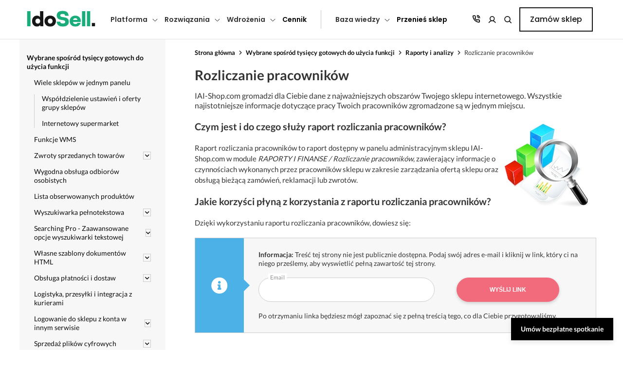

--- FILE ---
content_type: text/html; charset=utf-8
request_url: https://www.idosell.com/pl/tysiace-gotowych-do-uzycia-funkcji/raporty-i-analizy/rozliczanie-pracownikow/
body_size: 15927
content:

        <!DOCTYPE html>
        <html lang="pl">
        <head>
            <meta charset="UTF-8">
            <meta name="viewport" content="user-scalable=no, initial-scale = 1.0, maximum-scale = 1.0, width=device-width">
            <meta http-equiv="X-UA-Compatible" content="ie=edge">
            <title>Rozliczanie pracowników - IAI-Shop.com - IdoSell</title>
            <meta name="keywords" content="Rozliczanie pracowników, raporty"/>
            <meta name="description" content="Rozliczanie pracowników w sklepie internetowym IAI-Shop.com"/>
            <link rel="canonical" href="https://www.idosell.com/pl/tysiace-gotowych-do-uzycia-funkcji/raporty-i-analizy/rozliczanie-pracownikow/">
            <meta property="og:title" content="Rozliczanie pracowników - IAI-Shop.com"/><meta property="og:type" content="website"/><meta property="og:locale" content="pl_PL"/><meta property="og:description" content="Rozliczanie pracowników w sklepie internetowym IAI-Shop.com"/><meta property="og:url" content="https://www.idosell.com/pl/tysiace-gotowych-do-uzycia-funkcji/raporty-i-analizy/rozliczanie-pracownikow/"/><meta property="og:image" content="https://www.idosell.com/gfx/new_design/img/homepage_idosell_shop_pl.png"/><meta property="og:site_name" content="IdoSell"/>
            <script type="application/ld+json">
        {
            "@context": "https://schema.org/",
            "@type": "LocalBusiness",
            "name": "IAI",
            "@id": "IdoSell",
            "image": [
                "https://www.iai-system.com/panel/file-gate.php?id=39557&ext=.png"
            ],
            "address": {
                "@type": "PostalAddress",
                "streetAddress": "Piastów 30",
                "addressLocality": "Szczecin",
                "addressRegion": "SZ",
                "postalCode": "71-064",
                "addressCountry": "PL"
            },
            "geo": {
                "@type": "GeoCoordinates",
                "latitude": "53.41",
                "longitude": "14.53"
            },
            "openingHoursSpecification": [
                {
                    "@type": "OpeningHoursSpecification",
                    "dayOfWeek": [
                        "Monday",
                        "Tuesday",
                        "Wednesday",
                        "Thursday",
                        "Friday"
                    ],
                    "opens": "09:00",
                    "closes": "17:00"
                }
            ],
            "telephone": "+48 91 443 66 00"
        }
        </script>
            <link rel="stylesheet" href="/gfx/new_design/css/full.css?r=20">
            <link rel="stylesheet" href="/css/landing_pages/7_new_style.css?r=20"/>
<link rel="preconnect" href="https://fonts.googleapis.com"/>
            <link rel="preconnect" href="https://fonts.gstatic.com" crossorigin/>
            <link rel="stylesheet" href="https://fonts.googleapis.com/css2?family=Poppins:wght@300;400;500;600;700;800;900&display=swap"/><link rel="shortcut icon" type="image/png" href="/gfx/icon-shop.png"/><link rel="stylesheet" href="/newMenu/src/css/main.css?r=20"><script type="application/ld+json">
                {
                    "@context": "http://schema.org",
                    "@type": "WebSite",
                    "url": "https://www.idosell.com/pl/shop/",
                    "potentialAction": {
                        "@type": "SearchAction",
                        "target": "https://www.idosell.com/pl/shop/search/?q={search_term_string}",
                        "query-input": "required name=search_term_string"
                    }
                }
                </script>                <script type="text/javascript">
                    /* <![CDATA[ */
                        (function(i,s,o,g,r,a,m){i['GoogleAnalyticsObject']=r;i[r]=i[r]||function(){ (i[r].q=i[r].q||[]).push(arguments)}

                        ,i[r].l=1*new Date();a=s.createElement(o),
                        m=s.getElementsByTagName(o)[0];a.async=1;a.src=g;m.parentNode.insertBefore(a,m)
                        })(window,document,'script','//www.google-analytics.com/analytics.js','ga');

                        ga('create', 'UA-2810032-1', 'auto');
                        ga('send', 'pageview');
                     /* ]]> */
                </script><meta name="facebook-domain-verification" content="85xl3o9hpzrjja5gjgq5o6b6pe0wvw" /></head>
        <body class="px-3 px-md-0 bg"><script>
                    dataLayer = [{
                        'internalIAINetwork': ''
                    }];
                </script><!-- Google Tag Manager -->
            <noscript><iframe src="//www.googletagmanager.com/ns.html?id=GTM-MM74KX"
            height="0" width="0" style="display:none;visibility:hidden"></iframe></noscript>
            <script>(function(w,d,s,l,i){w[l]=w[l]||[];w[l].push({'gtm.start':
            new Date().getTime(),event:'gtm.js'});var f=d.getElementsByTagName(s)[0],
            j=d.createElement(s),dl=l!='dataLayer'?'&l='+l:'';j.async=true;j.src=
            '//www.googletagmanager.com/gtm.js?id='+i+dl;f.parentNode.insertBefore(j,f);
            })(window,document,'script','dataLayer','GTM-MM74KX');</script>
            <!-- End Google Tag Manager -->
            <div class="layout d-flex flex-column"><script> var dynamicTXT = {"Demo":"Demo ","Informacja":"Informacja","JakZalozycSklepInternetowyX":"Jak za\u0142o\u017cy\u0107 sklep internetowy?","KodJestNiepoprawny":"Kod jest niepoprawny","MozliweZeNoweOpcjeNieSaJeszczeWidoczneWTwoimPaneluAdministarcyjnnym":"Mo\u017cliwe, \u017ce nowe opcje nie s\u0105 jeszcze widoczne w Twoim panelu administracyjnym.","NieMaZCzegoWybierac":"Nie ma z czego wybiera\u0107","NieZnalezionoWynikow":"Nie znaleziono wynik\u00f3w","OczekiwanaPrzezCiebieFunkcjonalnoscJestSukcesywnieInstalowanaWKolejnychSklepachIPowinnaPojawicSieWTwoimSklepieWTerminieDoDwochTygodni":"Oczekiwana przez Ciebie funkcjonalno\u015b\u0107 jest sukcesywnie instalowana w kolejnych sklepach i powinna pojawi\u0107 si\u0119 w Twoim sklepie w terminie do dw\u00f3ch tygodni.","Powrot":"Powr\u00f3t","PrzesunKolumnyTabelkiPalcem":"Przesu\u0144 kolumny tabelki palcem","WcisnijAbyWybrac":"Wci\u015bnij aby wybra\u0107","Wczytywanie":"Wczytywanie...","WybierzKraj":"Wybierz kraj","WybierzPanstwo":"Wybierz pa\u0144stwo","fpTopMenuInstallationTekst":"Procedura wdro\u017cenia","fpTopMenuManualTekst":"Poradnik","fpTopMenuOrderTekst":"Za\u0142\u00f3\u017c sklep","fpTopMenuTermsTekst":"Umowa, regulamin i rozliczenia","fpTopMenuTimeTekst":"Czas realizacji"};</script><header class="header">
    <div class="header__wrapper">
        <div class="header__logo">
            <a href="/pl/">
                <img src="https://www.iai-system.com/img/logo-idosell-dots.svg"/>
            </a>
        </div>
        <nav class="header__nav">
            <ul class="header__nav-group header__nav-group--links"><li class="header__nav-link"><span class="header__nav-link-text header__nav-link-text--level1">Platforma</span><ul class="header__subnav" data-id="platform"><li class="header__nav-link-text header__nav-link-text--level2  header__nav-back-button" data-id="platform"><span>Platforma</span></li><li class="header__nav-link-text header__nav-link-text--level2  " ><span>Dlaczego IdoSell</span><ul class="header__subsubnav"><li class="header__nav-link-text header__nav-link-text--level3  header__nav-back-button"><span>Dlaczego IdoSell</span></li>
                                <li class="header__nav-link-link ">
                                    <a href="https://www.idosell.com/pl/oferta-idosell/">
                                        <span>Wszystko do sprzedaży online</span>
                                        <small>Cały Twój biznes w jednym miejscu</small>
                                    </a>
                                </li>
                                <li class="header__nav-link-link ">
                                    <a href="https://www.idosell.com/pl/unikalne-wsparcie-w-ramach-abonamentu/">
                                        <span>Nieograniczone wsparcie</span>
                                        <small>Korzystaj z pomocy ekspertów IdoSell</small>
                                    </a>
                                </li>
                                <li class="header__nav-link-link ">
                                    <a href="https://www.idosell.com/pl/sprzedaz-miedzynarodowa/">
                                        <span>Sprzedaż zagraniczna</span>
                                        <small>Cross-border? Z nami to proste</small>
                                    </a>
                                </li>
                                <li class="header__nav-link-link ">
                                    <a href="https://www.idosell.com/pl/multishop/">
                                        <span>Sprzedaż wielokanałowa i multistore</span>
                                        <small>Zarządzaj sprzedażą z jednego miejsca</small>
                                    </a>
                                </li>
                                <li class="header__nav-link-link ">
                                    <a href="https://www.idosell.com/pl/bezpieczenstwo/">
                                        <span>Bezpieczny i zgodny z prawem sklep</span>
                                        <small>Obsługuj wszystkie kanały w jednym miejscu</small>
                                    </a>
                                </li>
                                <li class="header__nav-link-link ">
                                    <a href="https://www.idosell.com/pl/sprzedaz-subskrypcyjna/">
                                        <span>Sprzedaż subskrypcyjna</span>
                                        <small>Zyskaj regularne przychody i lojalność</small>
                                    </a>
                                </li>
                                <li class="header__nav-link-link ">
                                    <a href="https://www.idosell.com/pl/wealthon/">
                                        <span>Finansowanie dla e-sklepu</span>
                                        <small>Poznaj możliwości finansowania</small>
                                    </a>
                                </li></ul></li><li class="header__nav-link-text header__nav-link-text--level2  " ><span>Nasze specjalizacje</span><ul class="header__subsubnav"><li class="header__nav-link-text header__nav-link-text--level3  header__nav-back-button"><span>Nasze specjalizacje</span></li>
                                <li class="header__nav-link-link migration-submenu-item">
                                    <a href="https://www.idosell.com/pl/migracja/">
                                        <span><span class="header__nav-badge header__nav-badge--top">TOP</span>Przenieś sklep</span>
                                        <small>Przenieś sklep i rozwijaj z nami swój biznes</small>
                                    </a>
                                </li>
                                <li class="header__nav-link-link ">
                                    <a href="https://www.idosell.com/pl/budowa-sklepow-brandowych/">
                                        <span><span class="header__nav-badge header__nav-badge--top">TOP</span>Budowa sklepów brandowych</span>
                                        <small>Buduj swoją markę z IdoSell</small>
                                    </a>
                                </li>
                                <li class="header__nav-link-link ">
                                    <a href="https://www.idosell.com/pl/obsluga-sprzedazy-pos/">
                                        <span>Łączenie sklepów offline z online</span>
                                        <small>Sprzedajesz stacjonarnie? Wystartuj on-line</small>
                                    </a>
                                </li>
                                <li class="header__nav-link-link ">
                                    <a href="https://www.idosell.com/pl/sklepy-dla-sprzedawcow-marketplace/">
                                        <span>Sklepy dla sprzedawców marketplace</span>
                                        <small>Twórz sklep na własnych zasadach</small>
                                    </a>
                                </li>
                                <li class="header__nav-link-link ">
                                    <a href="https://www.idosell.com/pl/kreacja-sklepow-dla-poczatkujacych/">
                                        <span>Kreacja sklepów dla początkujących</span>
                                        <small>Załóż sklep z profesjonalistą i zyskaj stały rozwój</small>
                                    </a>
                                </li></ul></li><li class="header__nav-link-text header__nav-link-text--level2  " ><span>Piękne sklepy, które sprzedają</span><ul class="header__subsubnav"><li class="header__nav-link-text header__nav-link-text--level3  header__nav-back-button"><span>Piękne sklepy, które sprzedają</span></li>
                                <li class="header__nav-link-link ">
                                    <a href="https://www.idosell.com/pl/wyjatkowy-design/">
                                        <span>Wyjątkowy design sklepu</span>
                                        <small>Stwórz unikalny design i sprzedawaj więcej</small>
                                    </a>
                                </li>
                                <li class="header__nav-link-link ">
                                    <a href="https://www.idosell.com/pl/sklep-rwd-mobile/">
                                        <span>Responsywne szablony na start</span>
                                        <small>Gotowe i darmowe szablony sklepu</small>
                                    </a>
                                </li>
                                <li class="header__nav-link-link ">
                                    <a href="https://www.idosell.com/pl/opieka-graficzna-webmasterska/">
                                        <span>Stały rozwój z działem deweloperskim</span>
                                        <small>Rozwijaj sklep bez ograniczeń</small>
                                    </a>
                                </li>
                                <li class="header__nav-link-link ">
                                    <a href="https://www.idosell.com/pl/testy-ab/">
                                        <span><span class="header__nav-badge header__nav-badge--new">Tylko w IdoSell</span>Testy A/B</span>
                                        <small>Testuj rozwiązania i zwiększaj konwersję</small>
                                    </a>
                                </li></ul></li>
                        <li class="header__nav-banner">
                            <img src="/newMenu/src/images/lee_cooper_banner.png" alt="Stworzymy Twój idealny e-sklep"/>
                            <strong>Stworzymy Twój idealny e-sklep</strong>
                            <p>Eksperci IdoSell zaprezentują Twój wymarzony sklep i pomogą bezpiecznie go przenieść z innej platformy.</p>
                            <p>Podczas spotkania:</p>
                            <ul>
                                <li>Zobaczysz wizję sklepu dla Ciebie</li>
                                <li>Dowiesz się, jak bezpiecznie przenieść sklep</li>
                                <li>Przetestujesz nasze demo w praktyce</li>
                                <li>Otrzymasz odpowiedzi na pytania</li>
                            </ul>
                            <a class="btn btn--primary" href="https://meetings-eu1.hubspot.com/meetings/dominik-michalek/porozmawiajmy-o-sklepie-internetowym">Umów spotkanie<svg width="9" height="14" viewBox="0 0 9 14" fill="none" xmlns="http://www.w3.org/2000/svg"><path d="M0 13.6H2.70588L8.4 6.98565L2.70588 0.400024H0L5.69412 6.98565L0 13.6Z"></path></svg></a>
                        </li>
                    </ul></li><li class="header__nav-link"><span class="header__nav-link-text header__nav-link-text--level1">Rozwiązania</span><ul class="header__subnav" data-id="solutions"><li class="header__nav-link-text header__nav-link-text--level2  header__nav-back-button" data-id="solutions"><span>Rozwiązania</span></li><li class="header__nav-link-text header__nav-link-text--level2  " ><span>Integracje</span><ul class="header__subsubnav"><li class="header__nav-link-text header__nav-link-text--level3  header__nav-back-button"><span>Integracje</span></li>
                                <li class="header__nav-link-link ">
                                    <a href="https://www.idosell.com/pl/logistyka/">
                                        <span>Kurierzy i logistyka</span>
                                        <small>Zarządzaj przesyłkami z jednego miejsca </small>
                                    </a>
                                </li>
                                <li class="header__nav-link-link ">
                                    <a href="https://www.idosell.com/pl/integracje/systemy-platnosci/">
                                        <span>Płatności</span>
                                        <small>Aktywuj dowolne metody płatności</small>
                                    </a>
                                </li>
                                <li class="header__nav-link-link ">
                                    <a href="https://www.idosell.com/pl/integracje/systemy-erp/">
                                        <span>Systemy ERP</span>
                                        <small>Wykorzystaj pełną automatyzację</small>
                                    </a>
                                </li>
                                <li class="header__nav-link-link ">
                                    <a href="https://www.idosell.com/pl/integracje/marketplaces-porownywarki/">
                                        <span>Marketplace i porównywarki</span>
                                        <small>Sprzedawaj globalnie i z jednego systemu</small>
                                    </a>
                                </li>
                                <li class="header__nav-link-link ">
                                    <a href="https://www.idosell.com/pl/obsluga-dropshipping-cross-docking/">
                                        <span>Integracja z hurtowniami</span>
                                        <small>Rozwiązania dropshipping i crossdocking</small>
                                    </a>
                                </li>
                                <li class="header__nav-link-link ">
                                    <a href="https://www.idosell.com/pl/idosell-apps/">
                                        <span><span class="header__nav-badge header__nav-badge--new">Nowość</span>IdoSell Apps</span>
                                        <small>Więcej możliwości dla Twojego biznesu</small>
                                    </a>
                                </li></ul></li><li class="header__nav-link-text header__nav-link-text--level2  " ><span>Więcej klientów, więcej sprzedaży</span><ul class="header__subsubnav"><li class="header__nav-link-text header__nav-link-text--level3  header__nav-back-button"><span>Więcej klientów, więcej sprzedaży</span></li>
                                <li class="header__nav-link-link ">
                                    <a href="https://www.idosell.com/pl/reklamy-google-od-idosell/">
                                        <span><span class="header__nav-badge header__nav-badge--top">TOP</span>Reklamy Google Ads</span>
                                        <small>Generuj ruch skutecznymi metodami</small>
                                    </a>
                                </li>
                                <li class="header__nav-link-link ">
                                    <a href="https://www.idosell.com/pl/marketing-automation/">
                                        <span>Automatyzacja marketingu</span>
                                        <small>Wprowadź skuteczny Marketing Automation</small>
                                    </a>
                                </li>
                                <li class="header__nav-link-link ">
                                    <a href="https://www.idosell.com/pl/google-analytics/">
                                        <span>Integracja z Google Analytics</span>
                                        <small>Korzystaj z narzędzi analitycznych</small>
                                    </a>
                                </li>
                                <li class="header__nav-link-link ">
                                    <a href="https://www.idosell.com/pl/integracja-facebook-instagram-tiktok/">
                                        <span>Facebook, Instagram i TikTok</span>
                                        <small>Zintegruj social media ze sklepem online</small>
                                    </a>
                                </li>
                                <li class="header__nav-link-link ">
                                    <a href="https://www.idosell.com/pl/program-partnerski-lojalnosciowy/">
                                        <span>Program partnerski i lojalnościowy</span>
                                        <small>Wykorzystaj prosty sposób lojalizacji klienta</small>
                                    </a>
                                </li></ul></li><li class="header__nav-link-text header__nav-link-text--level2  " ><span>Wzrost konwersji</span><ul class="header__subsubnav"><li class="header__nav-link-text header__nav-link-text--level3  header__nav-back-button"><span>Wzrost konwersji</span></li>
                                <li class="header__nav-link-link ">
                                    <a href="https://www.idosell.com/pl/checkout/">
                                        <span><span class="header__nav-badge header__nav-badge--new">Nowość</span>Zakupy jednym kliknięciem</span>
                                        <small>Nowoczesny i szybki proces zakupowy</small>
                                    </a>
                                </li>
                                <li class="header__nav-link-link ">
                                    <a href="https://www.idosell.com/pl/rekomendacje-produktowe-idosell-rs/">
                                        <span>Inteligentne rekomendacje IdoSell RS</span>
                                        <small>Trafiaj z idealnymi propozycjami do klientów</small>
                                    </a>
                                </li>
                                <li class="header__nav-link-link ">
                                    <a href="https://www.idosell.com/pl/zaawansowany-system-rabatowy/">
                                        <span>Zaawansowany system rabatowy</span>
                                        <small>Zwiększaj wartość koszyka</small>
                                    </a>
                                </li>
                                <li class="header__nav-link-link ">
                                    <a href="https://www.idosell.com/pl/modul-zestawow-kolekcji-i-opinii/">
                                        <span>Moduł zestawów, kolekcji i opinii</span>
                                        <small>Grupuj towary, tworząc wyjątkowe oferty</small>
                                    </a>
                                </li>
                                <li class="header__nav-link-link ">
                                    <a href="https://www.idosell.com/pl/searching-pro/">
                                        <span>Inteligentna wyszukiwarka produktowa</span>
                                        <small>Oferuj łatwe i szybkie wyszukiwanie towarów</small>
                                    </a>
                                </li></ul></li>
                        <li class="header__nav-banner">
                            <img src="/newMenu/src/images/lee_cooper_banner.png" alt="Stworzymy Twój idealny e-sklep"/>
                            <strong>Stworzymy Twój idealny e-sklep</strong>
                            <p>Eksperci IdoSell zaprezentują Twój wymarzony sklep i pomogą bezpiecznie go przenieść z innej platformy.</p>
                            <p>Podczas spotkania:</p>
                            <ul>
                                <li>Zobaczysz wizję sklepu dla Ciebie</li>
                                <li>Dowiesz się, jak bezpiecznie przenieść sklep</li>
                                <li>Przetestujesz nasze demo w praktyce</li>
                                <li>Otrzymasz odpowiedzi na pytania</li>
                            </ul>
                            <a class="btn btn--primary" href="https://meetings-eu1.hubspot.com/meetings/dominik-michalek/porozmawiajmy-o-sklepie-internetowym">Umów spotkanie<svg width="9" height="14" viewBox="0 0 9 14" fill="none" xmlns="http://www.w3.org/2000/svg"><path d="M0 13.6H2.70588L8.4 6.98565L2.70588 0.400024H0L5.69412 6.98565L0 13.6Z"></path></svg></a>
                        </li>
                    </ul></li><li class="header__nav-link"><span class="header__nav-link-text header__nav-link-text--level1">Wdrożenia</span><ul class="header__subnav" data-id="development"><li class="header__nav-link-text header__nav-link-text--level2  header__nav-back-button" data-id="development"><span>Wdrożenia</span></li><li class="header__nav-link-text header__nav-link-text--level2  " ><span>Uruchomienie sklepu</span><ul class="header__subsubnav"><li class="header__nav-link-text header__nav-link-text--level3  header__nav-back-button"><span>Uruchomienie sklepu</span></li>
                                <li class="header__nav-link-link ">
                                    <a href="https://www.idosell.com/pl/pakiety-wdrozeniowe/">
                                        <span>Pakiety wdrożeniowe</span>
                                        <small>Ty sprzedajesz, my zajmujemy się resztą</small>
                                    </a>
                                </li>
                                <li class="header__nav-link-link ">
                                    <a href="https://www.idosell.com/pl/proces-wdrozeniowy/">
                                        <span>Proces wdrożenia i czas realizacji</span>
                                        <small>Indywidualne podejście do biznesu</small>
                                    </a>
                                </li>
                                <li class="header__nav-link-link ">
                                    <a href="https://www.idosell.com/pl/galeria-designow/">
                                        <span>Galeria wdrożeń</span>
                                        <small>Zobacz realizacje w ramach pakietów</small>
                                    </a>
                                </li></ul></li><li class="header__nav-link-text header__nav-link-text--level2  " ><span>Historie naszych klientów</span><ul class="header__subsubnav"><li class="header__nav-link-text header__nav-link-text--level3  header__nav-back-button"><span>Historie naszych klientów</span></li>
                                <li class="header__nav-link-link ">
                                    <a href="https://www.idosell.com/pl/jak-daleko-mozna-zajsc-sprzedajac-obuwie/">
                                        <span>Droga marki Olivier do sukcesu</span>
                                        <small>Jak daleko można zajść, sprzedając obuwie?</small>
                                    </a>
                                </li>
                                <li class="header__nav-link-link ">
                                    <a href="https://www.idosell.com/pl/historie-klientow-idosell/dlaczego-rozpoznawalny-brand-zalozyl-sklep-internetowy/">
                                        <span>Rozwój brandu Forever</span>
                                        <small>Jak popularna marka założyła sklep online?</small>
                                    </a>
                                </li>
                                <li class="header__nav-link-link ">
                                    <a href="https://www.idosell.com/pl/historie-klientow-idosell/poszetka-twist-w-modzie-klasycznej/">
                                        <span>Sukces marki Poszetka</span>
                                        <small>Zbuduj silną markę w branży fashion</small>
                                    </a>
                                </li>
                                <li class="header__nav-link-link ">
                                    <a href="https://www.idosell.com/pl/historie-klientow-idosell/wydajemy-co-sie-nam-podoba-czyli-e-commerce-na-wlasnych-zasadach/">
                                        <span>Karakter - sklep na własnych zasadach</span>
                                        <small>Jak znane wydawnictwo łączy offline z online?</small>
                                    </a>
                                </li>
                                <li class="header__nav-link-link ">
                                    <a href="https://www.idosell.com/pl/historie-klientow-idosell/nasz-rozwoj-byl-tak-dynamiczny-ze-zauwazylismy-iz-nie-ma-lepszej-opcji-niz-powierzyc-sklep-profesjonalistom-historia-sukcesu-4fizjo/">
                                        <span>Bezpieczna migracja 4FIZJO</span>
                                        <small>Dynamiczny rozwój i bezpieczna migracja</small>
                                    </a>
                                </li>
                                <li class="header__nav-link-link ">
                                    <a href="https://www.idosell.com/pl/historie-klientow-idosell/">
                                        <span>Wszystkie opinie klientów</span>
                                        <small>Poznaj sukcesy klientów różnych branż</small>
                                    </a>
                                </li></ul></li>
                        <li class="header__nav-link-text header__nav-link-text--level2 header__nav-gallery " >
                            <span>Galeria design'ów</span>
                            <ul class="header__subsubnav">
                                <li class="header__nav-link-link">
                                    <a href="https://www.leecooper.pl/" target="_blank">
                                        <img src="/newMenu/src/images/design_gallery/lee_cooper.png"/>
                                    </a>
                                </li>
                                <li class="header__nav-link-link">
                                    <a href="https://www.dolina-noteci.pl/" target="_blank">
                                        <img src="/newMenu/src/images/design_gallery/dolina_noteci.png"/>
                                    </a>
                                </li>
                                <li class="header__nav-link-link">
                                    <a href="https://mintishop.pl/" target="_blank">
                                        <img src="/newMenu/src/images/design_gallery/drogeria_internetowa.png"/>
                                    </a>
                                </li>
                                <li class="header__nav-link-link">
                                    <a href="https://duzyben.pl/" target="_blank">
                                        <img src="/newMenu/src/images/design_gallery/duzy_ben.png"/>
                                    </a>
                                </li>
                                <li class="header__nav-link-link">
                                    <a href="https://dji-ars.pl/" target="_blank">
                                        <img src="/newMenu/src/images/design_gallery/dji.png"/>
                                    </a>
                                </li>
                                <li class="header__nav-link-link">
                                    <a href="https://karakter.pl/" target="_blank">
                                        <img src="/newMenu/src/images/design_gallery/karakter.png"/>
                                    </a>
                                </li>
                            </ul>
                        </li>
                        <li class="header__nav-banner">
                            <img src="/newMenu/src/images/lee_cooper_banner.png" alt="Stworzymy Twój idealny e-sklep"/>
                            <strong>Stworzymy Twój idealny e-sklep</strong>
                            <p>Eksperci IdoSell zaprezentują Twój wymarzony sklep i pomogą bezpiecznie go przenieść z innej platformy.</p>
                            <p>Podczas spotkania:</p>
                            <ul>
                                <li>Zobaczysz wizję sklepu dla Ciebie</li>
                                <li>Dowiesz się, jak bezpiecznie przenieść sklep</li>
                                <li>Przetestujesz nasze demo w praktyce</li>
                                <li>Otrzymasz odpowiedzi na pytania</li>
                            </ul>
                            <a class="btn btn--primary" href="https://meetings-eu1.hubspot.com/meetings/dominik-michalek/porozmawiajmy-o-sklepie-internetowym">Umów spotkanie<svg width="9" height="14" viewBox="0 0 9 14" fill="none" xmlns="http://www.w3.org/2000/svg"><path d="M0 13.6H2.70588L8.4 6.98565L2.70588 0.400024H0L5.69412 6.98565L0 13.6Z"></path></svg></a>
                        </li>
                    </ul></li><li class="header__nav-link header__nav-link-link header__nav-link-link--level " data-id="cennik"><a href="https://www.idosell.com/pl/otworz-swoj-wlasny-sklep-internetowy/">Cennik</a></li><li class="header__nav-link"><span class="header__nav-link-text header__nav-link-text--level1">Baza wiedzy</span><ul class="header__subnav" data-id="helpbase"><li class="header__nav-link-text header__nav-link-text--level2  header__nav-back-button" data-id="helpbase"><span>Baza wiedzy</span></li><li class="header__nav-link-text header__nav-link-text--level2  " ><span>Dowiedz się więcej</span><ul class="header__subsubnav"><li class="header__nav-link-text header__nav-link-text--level3  header__nav-back-button"><span>Dowiedz się więcej</span></li>
                                <li class="header__nav-link-link ">
                                    <a href="https://pomoc.idosell.com/">
                                        <span>Pomoc</span>
                                        <small>Materiały, które ułatwiają konfigurację</small>
                                    </a>
                                </li>
                                <li class="header__nav-link-link ">
                                    <a href="https://www.idosell.com/pl/blog">
                                        <span>Blog</span>
                                        <small>Czytaj porady, strategie i nowości</small>
                                    </a>
                                </li>
                                <li class="header__nav-link-link ">
                                    <a href="https://www.idosell.com/pl/podcast/">
                                        <span>Podcasty</span>
                                        <small>Posłuchaj eksperckich rozmów</small>
                                    </a>
                                </li>
                                <li class="header__nav-link-link ">
                                    <a href="https://www.idosell.com/pl/baza-wiedzy/webinary/">
                                        <span>Webinary</span>
                                        <small>Ucz się od ekspertów i rozwijaj swój biznes</small>
                                    </a>
                                </li>
                                <li class="header__nav-link-link ">
                                    <a href="https://www.idosell.com/pl/baza-wiedzy/">
                                        <span>Strefa Ekspercka</span>
                                        <small>Przeglądaj, odkrywaj, inspiruj się</small>
                                    </a>
                                </li>
                                <li class="header__nav-link-link ">
                                    <a href="https://www.idosell.com/pl/demo/zamowienie-dostepu-do-demo/">
                                        <span>Zamów demo</span>
                                        <small>Przetestuj nasz system za darmo</small>
                                    </a>
                                </li></ul></li><li class="header__nav-link-text header__nav-link-text--level2  " ><span>Współpraca i dokumentacja</span><ul class="header__subsubnav"><li class="header__nav-link-text header__nav-link-text--level3  header__nav-back-button"><span>Współpraca i dokumentacja</span></li>
                                <li class="header__nav-link-link ">
                                    <a href="https://www.iai-sa.com/pl/program-polecen/">
                                        <span>Dla partnerów - Affiliate Program</span>
                                        <small>Promuj nowoczesne usługi i rozwijaj biznes</small>
                                    </a>
                                </li>
                                <li class="header__nav-link-link ">
                                    <a href="https://www.idosell.com/pl/dla-developerow/">
                                        <span>Dla developerów</span>
                                        <small>Zapoznaj się z dokumentacją API</small>
                                    </a>
                                </li>
                                <li class="header__nav-link-link ">
                                    <a href="https://www.idosell.com/pl/regulamin-idosell/">
                                        <span>Umowa i Regulamin usług</span>
                                        <small>Dowiedz się jak korzystać z naszych usług</small>
                                    </a>
                                </li>
                                <li class="header__nav-link-link ">
                                    <a href="https://www.idosell.com/pl/szczegolowy-cennik-idosell/">
                                        <span>Cennik Usług</span>
                                        <small>Zapoznaj się pełnym cennikiem usług</small>
                                    </a>
                                </li>
                                <li class="header__nav-link-link ">
                                    <a href="https://www.iai-sa.com/pl/polityka-prywatnosci-i-bezpieczenstwa/">
                                        <span>Polityka Prywatności i RODO</span>
                                        <small>Zobacz jak chronimy Twoje dane</small>
                                    </a>
                                </li>
                                <li class="header__nav-link-link ">
                                    <a href="https://www.iai-sa.com/pl/dsa/">
                                        <span>DSA</span>
                                        <small>Sprawdź zapisy regulacji DSA
 </small>
                                    </a>
                                </li></ul></li><li class="header__nav-link-text header__nav-link-text--level2  " ><span>Zobacz najbliższe wydarzenia</span><ul class="header__subsubnav"><li class="header__nav-link-text header__nav-link-text--level3  header__nav-back-button"><span>Zobacz najbliższe wydarzenia</span></li>
                                <li class="header__nav-link-link ">
                                    <a href="https://www.idosell.com/pl/wydarzenia/">
                                        <span>eTrade Show</span>
                                        <small>27-29.01.2026 - Największe targi e-commerce w europie
</small>
                                    </a>
                                </li>
                                <li class="header__nav-link-link ">
                                    <a href="https://www.idosell.com/pl/wydarzenia/">
                                        <span>Targi e-Handlu EXPO XXI</span>
                                        <small>24.04.2026 - Spotkaj nas na jednym z najważniejszych eventów roku</small>
                                    </a>
                                </li></ul></li>
                        <li class="header__nav-banner">
                            <img src="/newMenu/src/images/lee_cooper_banner.png" alt="Stworzymy Twój idealny e-sklep"/>
                            <strong>Stworzymy Twój idealny e-sklep</strong>
                            <p>Eksperci IdoSell zaprezentują Twój wymarzony sklep i pomogą bezpiecznie go przenieść z innej platformy.</p>
                            <p>Podczas spotkania:</p>
                            <ul>
                                <li>Zobaczysz wizję sklepu dla Ciebie</li>
                                <li>Dowiesz się, jak bezpiecznie przenieść sklep</li>
                                <li>Przetestujesz nasze demo w praktyce</li>
                                <li>Otrzymasz odpowiedzi na pytania</li>
                            </ul>
                            <a class="btn btn--primary" href="https://meetings-eu1.hubspot.com/meetings/dominik-michalek/porozmawiajmy-o-sklepie-internetowym">Umów spotkanie<svg width="9" height="14" viewBox="0 0 9 14" fill="none" xmlns="http://www.w3.org/2000/svg"><path d="M0 13.6H2.70588L8.4 6.98565L2.70588 0.400024H0L5.69412 6.98565L0 13.6Z"></path></svg></a>
                        </li>
                    </ul></li><li class="header__nav-link header__nav-link-link header__nav-link-link--level --migration" data-id="migration"><a href="https://www.idosell.com/pl/migracja/">Przenieś sklep</a></li></ul><ul class="header__nav-group header__nav-group--buttons">
            <a href="/pl/kontakt-idosell" class="header__bar-link--contact">
                <svg xmlns="http://www.w3.org/2000/svg" width="20" height="20" viewBox="0 0 20 20" fill="none">
                  <g clip-path="url(#clip0_6312_1026)">
                    <path d="M12.3149 4.45852C13.0882 4.60939 13.7988 4.98756 14.3559 5.54464C14.913 6.10171 15.2912 6.81236 15.442 7.5856M12.3149 1.29185C13.9215 1.47033 15.4195 2.18974 16.5632 3.33199C17.7069 4.47423 18.4282 5.9714 18.6087 7.57769M17.817 13.8952V16.2702C17.8179 16.4907 17.7728 16.7089 17.6844 16.9109C17.5961 17.1129 17.4666 17.2943 17.3041 17.4433C17.1416 17.5924 16.9498 17.7059 16.741 17.7765C16.5321 17.8471 16.3108 17.8734 16.0912 17.8535C13.6551 17.5888 11.3151 16.7564 9.25911 15.4231C7.3463 14.2076 5.72458 12.5859 4.50911 10.6731C3.17117 8.60781 2.33855 6.25639 2.07869 3.80935C2.05891 3.59043 2.08493 3.36979 2.15509 3.16147C2.22525 2.95316 2.33802 2.76173 2.48621 2.59939C2.63441 2.43704 2.81479 2.30733 3.01586 2.21852C3.21693 2.1297 3.43429 2.08373 3.65411 2.08352H6.02911C6.41331 2.07974 6.78578 2.21579 7.07709 2.46632C7.3684 2.71684 7.55867 3.06475 7.61244 3.44519C7.71268 4.20524 7.89859 4.95151 8.16661 5.66977C8.27312 5.95313 8.29617 6.26108 8.23303 6.55713C8.16989 6.85319 8.02321 7.12494 7.81036 7.34019L6.80494 8.3456C7.93192 10.3276 9.57297 11.9686 11.5549 13.0956L12.5604 12.0902C12.7756 11.8773 13.0474 11.7306 13.3434 11.6675C13.6395 11.6044 13.9474 11.6274 14.2308 11.7339C14.949 12.002 15.6953 12.1879 16.4554 12.2881C16.8399 12.3424 17.1911 12.5361 17.4422 12.8324C17.6933 13.1287 17.8267 13.5069 17.817 13.8952Z" stroke="black" stroke-width="2" stroke-linecap="round" stroke-linejoin="round"/>
                  </g>
                  <defs>
                    <clipPath id="clip0_6312_1026">
                      <rect width="19" height="19" fill="white" transform="translate(0.400391 0.500183)"/>
                    </clipPath>
                  </defs>
                </svg>
            </a>
            <ul class="d-md-flex main_menu_mobile order-2 order-md-0 header__bar-link--login-wrapper">
                <li class="menu__item d-md-flex --small --align-right">
                    <a href="#" class="menu__link px-md-3 d-md-flex align-items-md-center header__bar-link header__bar-link--login">
                        <svg xmlns="http://www.w3.org/2000/svg" width="18" height="19" viewBox="0 0 18 19" fill="none">
                            <path d="M16.5136 15.1375C15.5711 13.4832 14.0992 12.1941 12.335 11.4779C13.2123 10.8199 13.8604 9.90261 14.1874 8.85585C14.5143 7.8091 14.5037 6.686 14.1569 5.64564C13.8101 4.60528 13.1448 3.7004 12.2551 3.05919C11.3655 2.41797 10.2967 2.07293 9.20002 2.07293C8.10338 2.07293 7.03454 2.41797 6.14491 3.05919C5.25527 3.7004 4.58993 4.60528 4.24315 5.64564C3.89636 6.686 3.8857 7.8091 4.21268 8.85585C4.53967 9.90261 5.18771 10.8199 6.06502 11.4779C4.30084 12.1941 2.82899 13.4832 1.88639 15.1375C1.82799 15.2314 1.78906 15.3361 1.77192 15.4454C1.75479 15.5546 1.7598 15.6662 1.78665 15.7735C1.8135 15.8808 1.86166 15.9816 1.92824 16.0699C1.99482 16.1582 2.07848 16.2322 2.17425 16.2875C2.27001 16.3429 2.37591 16.3784 2.48567 16.3919C2.59543 16.4055 2.7068 16.3969 2.81316 16.3666C2.91951 16.3362 3.01869 16.2849 3.10478 16.2154C3.19088 16.146 3.26214 16.06 3.31433 15.9625C4.56008 13.8092 6.76008 12.525 9.20002 12.525C11.64 12.525 13.84 13.8099 15.0857 15.9625C15.1988 16.1444 15.3782 16.2751 15.586 16.3271C15.7937 16.3791 16.0136 16.3483 16.199 16.2411C16.3844 16.134 16.5209 15.959 16.5797 15.753C16.6384 15.547 16.6147 15.3263 16.5136 15.1375ZM5.62502 7.29999C5.62502 6.59292 5.83469 5.90173 6.22751 5.31383C6.62034 4.72592 7.17868 4.26771 7.83193 3.99712C8.48517 3.72654 9.20398 3.65574 9.89747 3.79368C10.5909 3.93163 11.228 4.27211 11.7279 4.77208C12.2279 5.27206 12.5684 5.90906 12.7063 6.60254C12.8443 7.29603 12.7735 8.01484 12.5029 8.66809C12.2323 9.32133 11.7741 9.87967 11.1862 10.2725C10.5983 10.6653 9.90709 10.875 9.20002 10.875C8.2522 10.8739 7.34352 10.4969 6.67332 9.82669C6.00311 9.15649 5.62611 8.24781 5.62502 7.29999Z" fill="#171717"></path>
                        </svg>
                        <span class="d-md-none">Konto użytkownika</span></a>
                        <ul class="submenu d-none">
                           <li class="submenu__item nav_item">
                    <a class="menu__link" href="https://www.idosell.com/pl/dashboard/?ref=%2Fpl%2Ffunctions%2Freports%2Femployees-report%2F" rel="nofollow">Zaloguj się</a>
                </li><li class="submenu__item nav_item">
                    <a class="menu__link" href="https://www.idosell.com/pl/order/" rel="nofollow">Zamów sklep</a>
                </li>
                        </ul>
                </li>
            </ul>
            <form action="/search" class="brand-search form ml-md-4" data-hs-cf-bound="true">
                <div class="header__bar-link header__bar-link--search">
                    <button type="button" class="menu__link --search">
                        <svg xmlns="http://www.w3.org/2000/svg" width="19" height="19" viewBox="0 0 19 19" fill="none">
                            <path d="M16.7837 15.5163L13.5188 12.25C14.4977 10.9743 14.9547 9.37405 14.7972 7.77379C14.6396 6.17353 13.8792 4.69312 12.6703 3.63287C11.4613 2.57262 9.89436 2.01193 8.28722 2.06453C6.68009 2.11712 5.15313 2.77908 4.0161 3.9161C2.87908 5.05313 2.21712 6.58009 2.16453 8.18723C2.11193 9.79436 2.67262 11.3613 3.73287 12.5703C4.79312 13.7792 6.27353 14.5396 7.87379 14.6972C9.47405 14.8547 11.0743 14.3977 12.35 13.4188L15.6177 16.6871C15.6944 16.7639 15.7855 16.8247 15.8858 16.8663C15.9861 16.9078 16.0935 16.9292 16.2021 16.9292C16.3106 16.9292 16.4181 16.9078 16.5183 16.8663C16.6186 16.8247 16.7097 16.7639 16.7864 16.6871C16.8632 16.6104 16.9241 16.5193 16.9656 16.419C17.0071 16.3187 17.0285 16.2113 17.0285 16.1028C17.0285 15.9942 17.0071 15.8868 16.9656 15.7865C16.9241 15.6862 16.8632 15.5951 16.7864 15.5184L16.7837 15.5163ZM3.825 8.40001C3.825 7.47538 4.09919 6.57151 4.61288 5.80271C5.12658 5.03391 5.85671 4.43471 6.71096 4.08087C7.5652 3.72703 8.50519 3.63445 9.41205 3.81483C10.3189 3.99522 11.1519 4.44047 11.8057 5.09428C12.4595 5.74809 12.9048 6.5811 13.0852 7.48796C13.2656 8.39482 13.173 9.33481 12.8191 10.1891C12.4653 11.0433 11.8661 11.7734 11.0973 12.2871C10.3285 12.8008 9.42463 13.075 8.5 13.075C7.26051 13.0737 6.07214 12.5808 5.19569 11.7043C4.31923 10.8279 3.82628 9.6395 3.825 8.40001Z" fill="#171717"></path>
                        </svg>
                    </button>
                </div>
                <div class="form__group container">
                    <svg xmlns="http://www.w3.org/2000/svg" width="18" height="18" viewBox="0 0 18 18" fill="none">
                        <path d="M15.9837 15.0163L12.7188 11.75C13.6977 10.4743 14.1547 8.87404 13.9972 7.27378C13.8396 5.67352 13.0792 4.19312 11.8703 3.13287C10.6613 2.07262 9.09437 1.51192 7.48723 1.56452C5.88009 1.61712 4.35313 2.27907 3.21611 3.4161C2.07908 4.55312 1.41713 6.08008 1.36453 7.68722C1.31193 9.29436 1.87263 10.8613 2.93288 12.0703C3.99312 13.2792 5.47353 14.0396 7.07379 14.1972C8.67405 14.3547 10.2743 13.8977 11.55 12.9187L14.8177 16.1871C14.8944 16.2639 14.9855 16.3247 15.0858 16.3663C15.1861 16.4078 15.2935 16.4292 15.4021 16.4292C15.5106 16.4292 15.6181 16.4078 15.7183 16.3663C15.8186 16.3247 15.9097 16.2639 15.9864 16.1871C16.0632 16.1104 16.1241 16.0193 16.1656 15.919C16.2071 15.8187 16.2285 15.7113 16.2285 15.6027C16.2285 15.4942 16.2071 15.3868 16.1656 15.2865C16.1241 15.1862 16.0632 15.0951 15.9864 15.0184L15.9837 15.0163ZM3.02501 7.9C3.02501 6.97537 3.29919 6.07151 3.81289 5.30271C4.32658 4.53391 5.05672 3.9347 5.91096 3.58086C6.76521 3.22702 7.70519 3.13444 8.61206 3.31483C9.51892 3.49521 10.3519 3.94046 11.0057 4.59428C11.6595 5.24809 12.1048 6.08109 12.2852 6.98795C12.4656 7.89481 12.373 8.8348 12.0191 9.68904C11.6653 10.5433 11.0661 11.2734 10.2973 11.7871C9.5285 12.3008 8.62464 12.575 7.70001 12.575C6.46051 12.5737 5.27215 12.0808 4.39569 11.2043C3.51923 10.3279 3.02628 9.1395 3.02501 7.9Z" fill="#C8C8C8"></path>
                    </svg>
                    <input name="q" type="text" class="form__input" placeholder="Wpisz czego szukasz" autocomplete="off">
                    <button type="search" class="button --solid">Szukaj</button>
                    <input type="hidden" name="title" value="all">
                </div>
            </form>
        
                <li class="header__nav-link header__nav-link--btn">
                    <a type="button" class="btn btn--black" href="/pl/order/">Zamów sklep</a>
                </li>
            </ul>
        </nav>
        <button type="button" class="header__nav-mobile-trigger">
            <img src="/newMenu/src/images/nav_icon.svg"/>
        </button>
    </div>
</header>
            <div class="container mb-5">
                <div class="row content align-items-start">
                    <aside class="content__aside bg-alternate col-md-3 pr-md-0 menu"><div class="aside__content py-md-5 pr-md-5"><nav class="aside__menu"><ul class="aside__menu_collapse"><li class="aside__menu_element"><a href="https://www.idosell.com/pl/tysiace-gotowych-do-uzycia-funkcji/" class="aside__menu_link  --expanded"><span class="--name">Wybrane spośród tysięcy gotowych do użycia funkcji</span></a><ul class="aside__submenu "><li class="aside__submenu_element"><a href="https://www.idosell.com/pl/multishop/" class="aside__submenu_link  --expanded"><span class="--name">Wiele sklepów w jednym panelu</span></a><ul class="aside__submenu "><li class="aside__submenu_element"><a href="https://www.idosell.com/pl/tysiace-gotowych-do-uzycia-funkcji/wiele-sklepow-w-jednym-panel-wygodne-prowadzenie-sprzedazy-w-idosell/wspoldzielenie-ustawien-i-oferty-grupy-sklepow/" class="aside__submenu_link "><span class="--name">Współdzielenie ustawień i oferty grupy sklepów</span><span class="--expand"><i class="fas fa-chevron-down"></i></span></a></li><li class="aside__submenu_element"><a href="https://www.idosell.com/pl/tysiace-gotowych-do-uzycia-funkcji/wiele-sklepow-w-jednym-panel-wygodne-prowadzenie-sprzedazy-w-idosell/skladaj-internetowy-supermarket-z-mniejszych-sklepow-jak-z-klockow/" class="aside__submenu_link "><span class="--name">Internetowy supermarket</span><span class="--expand"><i class="fas fa-chevron-down"></i></span></a></li></ul></li><li class="aside__submenu_element"><a href="https://www.idosell.com/pl/mozliwosci-systemu-wms-w-sklepach-internetowych/realizacja-zamowien-w-sklepie-internetowym-idosell/" class="aside__submenu_link "><span class="--name">Funkcje WMS</span><span class="--expand"><i class="fas fa-chevron-down"></i></span></a></li><li class="aside__submenu_element"><a href="https://www.idosell.com/pl/obsluga-zwrotow-towarow/" class="aside__submenu_link "><span class="--name">Zwroty sprzedanych towarów</span><span class="--expand"><i class="fas fa-chevron-down"></i></span></a><ul class="aside__submenu d-none"><li class="aside__submenu_element"><a href="https://www.idosell.com/pl/tysiace-gotowych-do-uzycia-funkcji/zwroty-towarow-sprzedanych-w-sklepie-internetowym/cash-back-blyskawiczne-wyplaty-srodkow-za-zamowienia-i-zwroty-przez-system-platnosci/" class="aside__submenu_link  --expanded"><span class="--name">Cash back</span></a><ul class="aside__submenu "><li class="aside__submenu_element"><a href="https://www.idosell.com/pl/tysiace-gotowych-do-uzycia-funkcji/zwroty-towarow-sprzedanych-w-sklepie-internetowym/cash-back-blyskawiczne-wyplaty-srodkow-za-zamowienia-i-zwroty-przez-system-platnosci-/cash-back-jak-korzystac/" class="aside__submenu_link "><span class="--name">Jak korzystać</span><span class="--expand"><i class="fas fa-chevron-down"></i></span></a></li></ul></li><li class="aside__submenu_element"><a href="https://www.idosell.com/pl/functions/returns/start/jak-uruchomic/" class="aside__submenu_link "><span class="--name">Jak uruchomić?</span><span class="--expand"><i class="fas fa-chevron-down"></i></span></a></li><li class="aside__submenu_element"><a href="https://www.idosell.com/pl/tysiace-gotowych-do-uzycia-funkcji/zwroty-towarow-sprzedanych-w-sklepie-internetowym/zwroty-przesylkami-return-shipment-rs-umozliwiajace-przekazywanie-etykiet-klientom-do-zwrotu-i-reklamacji/" class="aside__submenu_link "><span class="--name">Zwroty przesyłkami Return Shipment (RS)</span><span class="--expand"><i class="fas fa-chevron-down"></i></span></a><ul class="aside__submenu d-none"><li class="aside__submenu_element"><a href="https://www.idosell.com/pl/tysiace-gotowych-do-uzycia-funkcji/zwroty-towarow-sprzedanych-w-sklepie-internetowym/zwroty-przesylkami-return-shipment-rs-umozliwiajace-przekazywanie-etykiet-klientom-do-zwrotu-i-reklamacji/zobacz-jak-uruchomic-przesylki-zwrotne-return-shipment-rs/" class="aside__submenu_link "><span class="--name">Jak uruchomić ?</span><span class="--expand"><i class="fas fa-chevron-down"></i></span></a></li></ul></li><li class="aside__submenu_element"><a href="https://www.idosell.com/pl/tysiace-gotowych-do-uzycia-funkcji/zwroty-towarow-sprzedanych-w-sklepie-internetowym/obsluga-zwrotow-i-reklamacji-jak-wykorzystac-je-do-zwiekszenia-sprzedazy/" class="aside__submenu_link "><span class="--name">Webinary - obsługa zwrotów i reklamacji</span><span class="--expand"><i class="fas fa-chevron-down"></i></span></a></li><li class="aside__submenu_element"><a href="https://www.idosell.com/pl/tysiace-gotowych-do-uzycia-funkcji/zwroty-towarow-sprzedanych-w-sklepie-internetowym/szczegoly-dzialania-modulu-zwrotow-i-najczesciej-zadawane-pytania-faq/" class="aside__submenu_link "><span class="--name">FAQ</span><span class="--expand"><i class="fas fa-chevron-down"></i></span></a></li></ul></li><li class="aside__submenu_element"><a href="https://www.idosell.com/pl/tysiace-gotowych-do-uzycia-funkcji/odbiory-osobiste-w-sklepie-internetowym-idosell/" class="aside__submenu_link "><span class="--name">Wygodna obsługa odbiorów osobistych</span><span class="--expand"><i class="fas fa-chevron-down"></i></span></a></li><li class="aside__submenu_element"><a href="https://www.idosell.com/pl/tysiace-gotowych-do-uzycia-funkcji/lista-obserwowanych-produktow/" class="aside__submenu_link "><span class="--name">Lista obserwowanych produktów</span><span class="--expand"><i class="fas fa-chevron-down"></i></span></a></li><li class="aside__submenu_element"><a href="https://www.idosell.com/pl/tysiace-gotowych-do-uzycia-funkcji/wyszukiwarka-pelnotekstowa-towarow/" class="aside__submenu_link "><span class="--name">Wyszukiwarka pełnotekstowa</span><span class="--expand"><i class="fas fa-chevron-down"></i></span></a><ul class="aside__submenu d-none"><li class="aside__submenu_element"><a href="https://www.idosell.com/pl/tysiace-gotowych-do-uzycia-funkcji/wyszukiwarka-pelnotekstowa-towarow/dzialanie-i-konfiguracja-wyszukiwarki-pelnotekstowej-w-sklepach-idosell/" class="aside__submenu_link "><span class="--name">Działanie i konfiguracja</span><span class="--expand"><i class="fas fa-chevron-down"></i></span></a></li><li class="aside__submenu_element"><a href="https://www.idosell.com/pl/tysiace-gotowych-do-uzycia-funkcji/wyszukiwarka-pelnotekstowa-towarow/najczesciej-zadawane-pytania-dotyczace-wyszukiwarki-pelnotekstowej/" class="aside__submenu_link "><span class="--name">FAQ</span><span class="--expand"><i class="fas fa-chevron-down"></i></span></a></li></ul></li><li class="aside__submenu_element"><a href="https://www.idosell.com/pl/searching-pro/" class="aside__submenu_link "><span class="--name">Searching Pro - Zaawansowane opcje wyszukiwarki tekstowej</span><span class="--expand"><i class="fas fa-chevron-down"></i></span></a><ul class="aside__submenu d-none"><li class="aside__submenu_element"><a href="https://www.idosell.com/pl/tysiace-gotowych-do-uzycia-funkcji/searching-pro-wyszukiwarka-tekstowa-ze-sztuczna-inteligencja/dzialanie-i-konfiguracja-searching-pro/" class="aside__submenu_link "><span class="--name">Działanie i konfiguracja</span><span class="--expand"><i class="fas fa-chevron-down"></i></span></a></li></ul></li><li class="aside__submenu_element"><a href="https://www.idosell.com/pl/tysiace-gotowych-do-uzycia-funkcji/wlasne-szablony-dokumentow-html/" class="aside__submenu_link "><span class="--name">Własne szablony dokumentów HTML</span><span class="--expand"><i class="fas fa-chevron-down"></i></span></a><ul class="aside__submenu d-none"><li class="aside__submenu_element"><a href="https://www.idosell.com/pl/tysiace-gotowych-do-uzycia-funkcji/wlasne-szablony-dokumentow-html/najczesciej-zadawane-pytania-dotyczace-szablonow-dokumentow-drukowanych/" class="aside__submenu_link "><span class="--name">FAQ</span><span class="--expand"><i class="fas fa-chevron-down"></i></span></a></li></ul></li><li class="aside__submenu_element"><a href="https://www.idosell.com/pl/tysiace-gotowych-do-uzycia-funkcji/obsluguj-platnosci-i-dostawy-z-pomoca-zaawansowanych-profili-ustawien/" class="aside__submenu_link "><span class="--name">Obsługa płatności i dostaw</span><span class="--expand"><i class="fas fa-chevron-down"></i></span></a><ul class="aside__submenu d-none"><li class="aside__submenu_element"><a href="https://www.idosell.com/pl/tysiace-gotowych-do-uzycia-funkcji/obsluguj-platnosci-i-dostawy-z-pomoca-zaawansowanych-profili-ustawien/konfiguracja-wysylki-zwrotow-i-reklamacji-towarow/" class="aside__submenu_link "><span class="--name">Konfiguracja wysyłki, zwrotów i reklamacji towarów</span><span class="--expand"><i class="fas fa-chevron-down"></i></span></a></li><li class="aside__submenu_element"><a href="https://www.idosell.com/pl/tysiace-gotowych-do-uzycia-funkcji/obsluguj-platnosci-i-dostawy-z-pomoca-zaawansowanych-profili-ustawien/ksiegowanie-wplat-na-podstawie-wyciagu-z-konta/" class="aside__submenu_link  --expanded"><span class="--name">Księgowanie na podstawie wyciągu z konta </span></a><ul class="aside__submenu "><li class="aside__submenu_element"><a href="https://www.idosell.com/pl/tysiace-gotowych-do-uzycia-funkcji/obsluguj-platnosci-i-dostawy-z-pomoca-zaawansowanych-profili-ustawien/ksiegowanie-wplat-na-podstawie-wyciagu-z-konta-/funkcje-modulu-przyjmowania-wplat-na-podstawie-wyciagu-z-konta/" class="aside__submenu_link "><span class="--name">Funkcje i możliwości</span><span class="--expand"><i class="fas fa-chevron-down"></i></span></a></li></ul></li><li class="aside__submenu_element"><a href="https://www.idosell.com/pl/tysiace-gotowych-do-uzycia-funkcji/obsluguj-platnosci-i-dostawy-z-pomoca-zaawansowanych-profili-ustawien/rozloz-koszt-dostawy-zamowienia-proporcjonalnie-po-wszystkich-towarach-w-zamowieniu/" class="aside__submenu_link "><span class="--name">Koszt dostawy wliczony do towarów w zamówieniu</span><span class="--expand"><i class="fas fa-chevron-down"></i></span></a><ul class="aside__submenu d-none"><li class="aside__submenu_element"><a href="https://www.idosell.com/pl/tysiace-gotowych-do-uzycia-funkcji/obsluguj-platnosci-i-dostawy-z-pomoca-zaawansowanych-profili-ustawien/rozloz-koszt-dostawy-zamowienia-proporcjonalnie-po-wszystkich-towarach-w-zamowieniu/najczesciej-zadawane-pytania-dotyczace-rozkladania-kosztow-dostawy-po-towarach-w-zamowieniu/" class="aside__submenu_link "><span class="--name">FAQ</span><span class="--expand"><i class="fas fa-chevron-down"></i></span></a></li></ul></li><li class="aside__submenu_element"><a href="https://www.idosell.com/pl/tysiace-gotowych-do-uzycia-funkcji/obsluguj-platnosci-i-dostawy-z-pomoca-zaawansowanych-profili-ustawien/konfiguracja-czasow-dostaw-i-kosztow-wysylek/" class="aside__submenu_link "><span class="--name">Webinar o konfiguracji czasów dostaw i kosztów wysyłek</span><span class="--expand"><i class="fas fa-chevron-down"></i></span></a></li><li class="aside__submenu_element"><a href="https://www.idosell.com/pl/tysiace-gotowych-do-uzycia-funkcji/obsluguj-platnosci-i-dostawy-z-pomoca-zaawansowanych-profili-ustawien/najczesciej-zadawane-pytania-dotyczace-konfiguracji-platnosci-i-dostaw-w-idosell/" class="aside__submenu_link "><span class="--name">FAQ</span><span class="--expand"><i class="fas fa-chevron-down"></i></span></a></li></ul></li><li class="aside__submenu_element"><a href="https://www.idosell.com/pl/tysiace-gotowych-do-uzycia-funkcji/automatyczny-wydruk-dokumentow-przewozowych-wprost-z-panelu-administracyjnego-za-pomoca-jednego-klikniecia/" class="aside__submenu_link "><span class="--name">Logistyka, przesyłki i integracja z kurierami</span><span class="--expand"><i class="fas fa-chevron-down"></i></span></a></li><li class="aside__submenu_element"><a href="https://www.idosell.com/pl/tysiace-gotowych-do-uzycia-funkcji/logowanie-do-sklepu-z-konta-w-innym-serwisie/" class="aside__submenu_link "><span class="--name">Logowanie do sklepu z konta w innym serwisie</span><span class="--expand"><i class="fas fa-chevron-down"></i></span></a><ul class="aside__submenu d-none"><li class="aside__submenu_element"><a href="https://www.idosell.com/pl/tysiace-gotowych-do-uzycia-funkcji/logowanie-do-sklepu-z-konta-w-innym-serwisie/logowanie-z-konta-openid/" class="aside__submenu_link "><span class="--name">Logowanie z konta OpenID</span><span class="--expand"><i class="fas fa-chevron-down"></i></span></a></li><li class="aside__submenu_element"><a href="https://www.idosell.com/pl/tysiace-gotowych-do-uzycia-funkcji/logowanie-do-sklepu-z-konta-w-innym-serwisie/logowanie-z-konta-na-wlasnym-serwerze-kont-opartym-na-standardzie-openid/" class="aside__submenu_link "><span class="--name">Logowanie z własnego serwera kont</span><span class="--expand"><i class="fas fa-chevron-down"></i></span></a></li></ul></li><li class="aside__submenu_element"><a href="https://www.idosell.com/pl/sprzedaz-plikow-cyfrowych/" class="aside__submenu_link "><span class="--name">Sprzedaż plików cyfrowych</span><span class="--expand"><i class="fas fa-chevron-down"></i></span></a><ul class="aside__submenu d-none"><li class="aside__submenu_element"><a href="https://www.idosell.com/pl/tysiace-gotowych-do-uzycia-funkcji/sprzedaz-plikow-w-sklepie-internetowym/funkcje-i-mozliwosci-sprzedazy-plikow-tresci-elektronicznych/" class="aside__submenu_link "><span class="--name">Funkcje i możliwości</span><span class="--expand"><i class="fas fa-chevron-down"></i></span></a></li><li class="aside__submenu_element"><a href="https://www.idosell.com/pl/personalizacja-sklepu-idosell-/najciekawsze-moduly-rozwiazania-graficzne/sprzedaz-towarow-wirtualnych/" class="aside__submenu_link "><span class="--name">Sekcja &quot;Moje pliki&quot; w panelu klienta</span><span class="--expand"><i class="fas fa-chevron-down"></i></span></a></li><li class="aside__submenu_element"><a href="https://www.idosell.com/pl/tysiace-gotowych-do-uzycia-funkcji/sprzedaz-plikow-w-sklepie-internetowym/jak-uruchomic-sprzedaz-towarow-wirtualnych-tresci-elektronicznych/" class="aside__submenu_link "><span class="--name">Jak uruchomić?</span><span class="--expand"><i class="fas fa-chevron-down"></i></span></a></li></ul></li><li class="aside__submenu_element"><a href="https://www.idosell.com/pl/marketing-automation/" class="aside__submenu_link "><span class="--name">Marketing i sprzedaż wielokanałowa</span><span class="--expand"><i class="fas fa-chevron-down"></i></span></a></li><li class="aside__submenu_element"><a href="https://www.idosell.com/pl/seo/" class="aside__submenu_link "><span class="--name">Pozycjonowanie</span><span class="--expand"><i class="fas fa-chevron-down"></i></span></a></li><li class="aside__submenu_element"><a href="https://www.idosell.com/pl/tysiace-gotowych-do-uzycia-funkcji/crm-kompleksowe-zarzadzanie-baza-klientow-i-relacjami-z-nimi/" class="aside__submenu_link "><span class="--name">CRM</span><span class="--expand"><i class="fas fa-chevron-down"></i></span></a><ul class="aside__submenu d-none"><li class="aside__submenu_element"><a href="https://www.idosell.com/pl/tysiace-gotowych-do-uzycia-funkcji/crm-kompleksowe-zarzadzanie-baza-klientow-i-relacjami-z-nimi/narzedzie-do-samodzielnego-importu-i-eksportu-klientow/" class="aside__submenu_link  --expanded"><span class="--name">Narzędzie do samodzielnego importu i eksportu klientów</span></a><ul class="aside__submenu "><li class="aside__submenu_element"><a href="https://www.idosell.com/pl/tysiace-gotowych-do-uzycia-funkcji/crm-kompleksowe-zarzadzanie-baza-klientow-i-relacjami-z-nimi/narzedzie-do-samodzielnego-importu-i-eksportu-klientow/instrukcja-samodzielnego-importu-bazy-klientow-do-sklepu-internetowego/" class="aside__submenu_link  --expanded"><span class="--name">Instrukcja importu klientów</span></a><ul class="aside__submenu "><li class="aside__submenu_element"><a href="https://www.idosell.com/pl/developers/import-danych/import-klientow/" class="aside__submenu_link "><span class="--name">Struktura pliku CSV/XML</span><span class="--expand"><i class="fas fa-chevron-down"></i></span></a></li><li class="aside__submenu_element"><a href="https://www.idosell.com/pl/tysiace-gotowych-do-uzycia-funkcji/crm-kompleksowe-zarzadzanie-baza-klientow-i-relacjami-z-nimi/narzedzie-do-samodzielnego-importu-i-eksportu-klientow/instrukcja-samodzielnego-importu-bazy-klientow-do-sklepu-internetowego/import-klientow-z-pliku-do-panelu-sklepu-internetowego/" class="aside__submenu_link "><span class="--name">FAQ</span><span class="--expand"><i class="fas fa-chevron-down"></i></span></a></li></ul></li><li class="aside__submenu_element"><a href="https://www.idosell.com/pl/tysiace-gotowych-do-uzycia-funkcji/crm-kompleksowe-zarzadzanie-baza-klientow-i-relacjami-z-nimi/narzedzie-do-samodzielnego-importu-i-eksportu-klientow/instrukcja-samodzielnego-eksportu-bazy-klientow-do-sklepu-internetowego/" class="aside__submenu_link "><span class="--name">Instrukcja eksportu klientów</span><span class="--expand"><i class="fas fa-chevron-down"></i></span></a></li><li class="aside__submenu_element"><a href="https://www.idosell.com/pl/tysiace-gotowych-do-uzycia-funkcji/crm-kompleksowe-zarzadzanie-baza-klientow-i-relacjami-z-nimi/narzedzie-do-samodzielnego-importu-i-eksportu-klientow/instrukcja-samodzielnej-migracji-bazy-klientow-do-sklepu-internetowego/" class="aside__submenu_link "><span class="--name">Instrukcja migracji klientów</span><span class="--expand"><i class="fas fa-chevron-down"></i></span></a></li></ul></li></ul></li><li class="aside__submenu_element"><a href="https://www.idosell.com/pl/integracja-z-systemem-erp-sklepu-internetowego-idosell/eksport-dokumentow-magazynowych-i-sprzedazy-generowanych-przez-idosell-w-formacie-edi-epp/" class="aside__submenu_link "><span class="--name">Eksport w formacie EDI++ (EPP)</span><span class="--expand"><i class="fas fa-chevron-down"></i></span></a></li><li class="aside__submenu_element"><a href="https://www.idosell.com/pl/tysiace-gotowych-do-uzycia-funkcji/raporty-i-analizy/" class="aside__submenu_link  --expanded"><span class="--name">Raporty i analizy</span><span class="--expand"><i class="fas fa-chevron-down"></i></span></a><ul class="aside__submenu "><li class="aside__submenu_element"><a href="https://www.idosell.com/pl/tysiace-gotowych-do-uzycia-funkcji/raporty-i-analizy/raport-menedzerski/" class="aside__submenu_link "><span class="--name">Raport menedżerski</span><span class="--expand"><i class="fas fa-chevron-down"></i></span></a></li><li class="aside__submenu_element"><a href="https://www.idosell.com/pl/tysiace-gotowych-do-uzycia-funkcji/raporty-i-analizy/analiza-zmian-stanow-magazynowych/" class="aside__submenu_link "><span class="--name">Analiza zmian stanów magazynowych</span><span class="--expand"><i class="fas fa-chevron-down"></i></span></a></li><li class="aside__submenu_element"><a href="https://www.idosell.com/pl/tysiace-gotowych-do-uzycia-funkcji/raporty-i-analizy/awstats/" class="aside__submenu_link "><span class="--name">AWStats</span><span class="--expand"><i class="fas fa-chevron-down"></i></span></a></li><li class="aside__submenu_element"><a href="https://www.idosell.com/pl/tysiace-gotowych-do-uzycia-funkcji/raporty-i-analizy/rozliczanie-pracownikow/" class="aside__submenu_link --current --expanded"><span class="--name">Rozliczanie pracowników</span><span class="--expand"><i class="fas fa-chevron-down"></i></span></a></li><li class="aside__submenu_element"><a href="https://www.idosell.com/pl/tysiace-gotowych-do-uzycia-funkcji/raporty-i-analizy/analiza-konwersji-i-oplacalnosci/" class="aside__submenu_link  --expanded"><span class="--name">Analiza konwersji i opłacalności</span></a><ul class="aside__submenu "><li class="aside__submenu_element"><a href="https://www.idosell.com/pl/tysiace-gotowych-do-uzycia-funkcji/raporty-i-analizy/analiza-konwersji-i-oplacalnosci/rozpoznawanie-i-rejestracja-zrodel-pozyskiwania-zamowien-w-sklepie-internetowym/" class="aside__submenu_link "><span class="--name">Zapamiętywanie źródeł zamówień</span><span class="--expand"><i class="fas fa-chevron-down"></i></span></a></li><li class="aside__submenu_element"><a href="https://www.idosell.com/pl/tysiace-gotowych-do-uzycia-funkcji/raporty-i-analizy/analiza-konwersji-i-oplacalnosci/jak-sprawdzic-oplacalnosc-i-wspolczynnik-konwersji-z-niektorych-dzialan-marketingowych-i-sprzedazowych/" class="aside__submenu_link "><span class="--name">FAQ</span><span class="--expand"><i class="fas fa-chevron-down"></i></span></a></li></ul></li><li class="aside__submenu_element"><a href="https://www.idosell.com/pl/tysiace-gotowych-do-uzycia-funkcji/raporty-i-analizy/analiza-i-lista-wplat-i-wyplat/" class="aside__submenu_link "><span class="--name">Analiza i lista wpłat i wypłat</span><span class="--expand"><i class="fas fa-chevron-down"></i></span></a></li><li class="aside__submenu_element"><a href="https://www.idosell.com/pl/tysiace-gotowych-do-uzycia-funkcji/raporty-i-analizy/rozliczenie-kurierow/" class="aside__submenu_link "><span class="--name">Rozliczenie kurierów</span><span class="--expand"><i class="fas fa-chevron-down"></i></span></a></li><li class="aside__submenu_element"><a href="https://www.idosell.com/pl/tysiace-gotowych-do-uzycia-funkcji/raporty-i-analizy/raport-intrastat-wywoz/" class="aside__submenu_link "><span class="--name">Raport Intrastat - wywóz</span><span class="--expand"><i class="fas fa-chevron-down"></i></span></a></li><li class="aside__submenu_element"><a href="https://www.idosell.com/pl/tysiace-gotowych-do-uzycia-funkcji/raporty-i-analizy/deklaracja-vat-oss/" class="aside__submenu_link "><span class="--name">Deklaracja VAT OSS</span><span class="--expand"><i class="fas fa-chevron-down"></i></span></a></li><li class="aside__submenu_element"><a href="https://www.idosell.com/pl/tysiace-gotowych-do-uzycia-funkcji/raporty-i-analizy/ewidencja-vat-oss/" class="aside__submenu_link "><span class="--name">Ewidencja VAT OSS</span><span class="--expand"><i class="fas fa-chevron-down"></i></span></a></li></ul></li></ul></li></ul></nav></div></aside>
                    <div class="content__collapse col-md-9"><section id="breadcrumbs">
                    <div class="breadcrumbs mt-4">
                        <ul class="breadcrumbs__collapse">
                            <li class="breadcrumbs__element">
                                    <span class="breadcrumbs__link">
                                        <a href="https://www.idosell.com/pl/" class="breadcrumbs__link">Strona główna
                                        </a>
                                    </span>
                                </li><li class="breadcrumbs__element">
                                    <a href="https://www.idosell.com/pl/tysiace-gotowych-do-uzycia-funkcji/" class="breadcrumbs__link">
                                        Wybrane spośród tysięcy gotowych do użycia funkcji
                                    </a>
                                </li><li class="breadcrumbs__element">
                                    <a href="https://www.idosell.com/pl/tysiace-gotowych-do-uzycia-funkcji/raporty-i-analizy/" class="breadcrumbs__link">
                                        Raporty i analizy
                                    </a>
                                </li><li class="breadcrumbs__element">
                                    <span class="breadcrumbs__link">
                                        Rozliczanie pracowników
                                    </span>
                                </li>
                        </ul>
                    </div>
                </section> <section id="section_header">
                    <div class="section mb-4">
                        
                            <div class="section__title mb-3">
                                <h1 class="--black --big">Rozliczanie pracowników</h1>
                                <div class="--medium --big"></div>
                            </div>
                            <div class="section__description">IAI-Shop.com gromadzi dla Ciebie dane z najważniejszych obszar&oacute;w Twojego sklepu internetowego. Wszystkie najistotniejsze informacje dotyczące pracy Twoich pracownik&oacute;w zgromadzone są w jednym miejscu.

</div>
                    </div></section><script> var dynamicTXT = {"Demo":"Demo ","Informacja":"Informacja","JakZalozycSklepInternetowyX":"Jak za\u0142o\u017cy\u0107 sklep internetowy?","KodJestNiepoprawny":"Kod jest niepoprawny","MozliweZeNoweOpcjeNieSaJeszczeWidoczneWTwoimPaneluAdministarcyjnnym":"Mo\u017cliwe, \u017ce nowe opcje nie s\u0105 jeszcze widoczne w Twoim panelu administracyjnym.","NieMaZCzegoWybierac":"Nie ma z czego wybiera\u0107","NieZnalezionoWynikow":"Nie znaleziono wynik\u00f3w","OczekiwanaPrzezCiebieFunkcjonalnoscJestSukcesywnieInstalowanaWKolejnychSklepachIPowinnaPojawicSieWTwoimSklepieWTerminieDoDwochTygodni":"Oczekiwana przez Ciebie funkcjonalno\u015b\u0107 jest sukcesywnie instalowana w kolejnych sklepach i powinna pojawi\u0107 si\u0119 w Twoim sklepie w terminie do dw\u00f3ch tygodni.","Powrot":"Powr\u00f3t","PrzesunKolumnyTabelkiPalcem":"Przesu\u0144 kolumny tabelki palcem","WcisnijAbyWybrac":"Wci\u015bnij aby wybra\u0107","Wczytywanie":"Wczytywanie...","WybierzKraj":"Wybierz kraj","WybierzPanstwo":"Wybierz pa\u0144stwo","fpTopMenuInstallationTekst":"Procedura wdro\u017cenia","fpTopMenuManualTekst":"Poradnik","fpTopMenuOrderTekst":"Za\u0142\u00f3\u017c sklep","fpTopMenuTermsTekst":"Umowa, regulamin i rozliczenia","fpTopMenuTimeTekst":"Czas realizacji"};</script><p class="old_wiki"><img src="/panel/file-gate.php?id=7884&amp;ext=.jpg&amp;border=border" alt="" style="float: right;" /></p>


<h3 id="toc5038" class="old_wiki"> Czym jest i do czego służy raport rozliczania pracownik&oacute;w?</h3>
<p class="old_wiki">Raport rozliczania pracownik&oacute;w to raport dostępny w panelu administracyjnym sklepu IAI-Shop.com w module <i>RAPORTY I FINANSE / Rozliczanie pracownik&oacute;w</i>, zawierający informacje o czynnościach wykonanych przez pracownik&oacute;w sklepu w zakresie zarządzania ofertą sklepu oraz obsługą bieżącą zam&oacute;wień, reklamacji lub zwrot&oacute;w.</p>


<h3 id="toc5039" class="old_wiki"> Jakie korzyści płyną z korzystania z raportu rozliczania pracownik&oacute;w?</h3>
<p class="old_wiki">Dzięki wykorzystaniu raportu rozliczania pracownik&oacute;w, dowiesz się:</p>

<div class="alert  mb-2 mt-3">
                    <div class="alert__icon"></div>
                    <div class="alert__description"><strong>Informacja:</strong>  Treść tej strony nie jest publicznie dostępna. Podaj swój adres e-mail i kliknij w link, który ci na niego prześlemy, aby wyswietlić pełną zawartość tej strony.<form action="?loginMail" method="POST" class="row flex-column form">
                <div class="row">
                <div class="col-12 col-sm-7">
                    <div class="form__group my-4 mx-3">
                        <input type="text" class="form__input" name="email" required="required">
                        <label class="form__label">
                            Email
                        </label>
                    </div>
                </div>
                <div class="col-10 col-sm-5  col-md-4  my-4">
                    <div class="buttons__container d-flex">
                        <button type="submit" class="btn --red --full-sm">Wyślij link</button>
                    </div>
                </div>
                </div>
            </form>Po otrzymaniu linka będziesz mógł zapoznać się z pełną treścią tego, co dla Ciebie przygotowaliśmy.
                    </div>
                </div>

</div></div>
                </div>
            </div><footer class="footer">
                <div class="container footer__wrapper">
                    <div id="backToTopButton" class="back_to_top_button">
                        <i class="fas fa-chevron-up"></i>
                    </div>
                    <nav class="footer__menu">
                        <a href="https://www.idosell.com/pl/" class="footer__menu_link">PLATFORMA</a><a href="https://www.idosell.com/pl/" class="footer__menu_link">ROZWIĄZANIA</a><a href="https://www.idosell.com/pl/" class="footer__menu_link">WDROŻENIA</a><a href="https://www.idosell.com/pl/otworz-swoj-wlasny-sklep-internetowy/" class="footer__menu_link">CENNIK</a><a href="https://www.idosell.com/pl/" class="footer__menu_link">BAZA WIEDZY</a><a href="https://www.idosell.com/pl/migracja/" class="footer__menu_link">PRZENIEŚ SKLEP</a>
                    </nav>
                    <div class="footer__bottom">
                        <div class="copyright">
                            <span class="copyright__text"><span class="d-block d-sm-inline mb-2 mb-sm-0">©2000-2026 IdoSell (IAI S.A.)</span></span>
                        </div>
                        <div class="social_media">
                            <a href="https://www.facebook.com/IAISA.fp" class="social_media__link --facebook"><i class="fab fa-facebook-f"></i></a>
                            <a href="https://www.youtube.com/channel/UCtx9R9RNnR75RzoEtQk_-1A" class="social_media__link --youtube"><i class="fab fa-youtube"></i></a>
                            <a href="https://pl.linkedin.com/showcase/iai-sa" class="social_media__link --linkedin"><i class="fab fa-linkedin"></i></a>
                        </div>
                        <div class="footer__account">
                            <ul class="footer__account_collapse d-flex align-items-center justify-content-center justify-content-md-end">
                                <li class="footer__account_element">
                    <a class="footer__account_link" href="https://www.idosell.com/pl/login/?ref=%2Fpl%2Ffunctions%2Freports%2Femployees-report%2F" rel="nofollow">
                        Logowanie
                    </a>
                </li><li class="footer__account_element border --left">
                <a class="footer__account_link"  href="https://www.iai-sa.com/pl/privacy/policy/privacy-and-safety-policy/" rel="nofollow">
                    Polityka prywatności
                </a>
            </li>
                                <li class="footer__account_element border --left expand">
                                    <a href="#" class="footer__account_link expand__link">
                                        PL
                                    </a>
                                    <div class="expand__holder d-none">
                                        <a href="https://www.idosell.com/en/functions/reports/employees-report/employee-monitoring/?currency=eur" title="Employee monitoring - IdoSell" rel="nofollow" class="d-block mb-2">EN/€</a><a href="https://www.idosell.com/en/functions/reports/employees-report/employee-monitoring/?currency=gbp" title="Employee monitoring - IdoSell" rel="nofollow" class="d-block mb-2">EN/£</a><a href="https://www.idosell.com/en/functions/reports/employees-report/employee-monitoring/?currency=usd" title="Employee monitoring - IdoSell" rel="nofollow" class="d-block mb-2">EN/$</a><a href="https://www.idosell.com/en/functions/reports/employees-report/employee-monitoring/?currency=pln" title="Employee monitoring - IdoSell" rel="nofollow" class="d-block">EN/ZŁ</a>
                                    </div>
                                </li>
                            </ul>
                        </div>
                    </div>
                </div>
            </footer>
            <!--koniec footer-->
            
            </div>
            
            <script src="/gfx/new_design/js/app.js?r=20"></script>
        <script src="/newMenu/src/js/libs/enquire.min.js"></script><script src="/newMenu/src/js/main.js?r=20"></script></body>
        </html>

--- FILE ---
content_type: image/svg+xml
request_url: https://www.iai-system.com/img/logo-idosell-dots.svg
body_size: 1243
content:
<svg width="141" height="33" viewBox="0 0 141 33" fill="none" xmlns="http://www.w3.org/2000/svg">
<g id="IdoSell" clip-path="url(#clip0_2462_20299)">
<path id="Vector" d="M0.5 0.890869H7.72276V32.1089H0.5V0.890869Z" fill="#1AAC7A"/>
<path id="Vector_2" d="M34.1096 0.890869V32.1089H27.7305L27.4618 29.4756H27.2845C26.0807 31.6144 23.7591 32.6893 20.9968 32.6893C15.1068 32.6893 10.8721 27.9601 10.8721 21.4037C10.8721 14.8473 15.1068 10.1182 20.9055 10.1182C23.6247 10.1182 25.9463 11.1876 27.1931 13.3319H27.3275V0.890869H34.1096ZM22.6467 26.5359C25.6776 26.5359 27.5532 24.3487 27.5532 21.4091C27.5532 18.4695 25.6776 16.3252 22.6467 16.3252C19.6157 16.3252 17.7831 18.4641 17.7831 21.4091C17.7831 24.3541 19.6587 26.5359 22.6467 26.5359Z" fill="#171717"/>
<path id="Vector_3" d="M36.3667 21.4091C36.3667 14.9441 41.2302 10.1235 48.1413 10.1235C55.0524 10.1235 59.9589 14.9387 59.9589 21.4091C59.9589 27.8795 55.0524 32.6946 48.1413 32.6946C41.2302 32.6946 36.3667 27.9225 36.3667 21.4091ZM53.0048 21.4091C53.0048 18.4641 51.1293 16.3252 48.1413 16.3252C45.1533 16.3252 43.3261 18.4641 43.3261 21.4091C43.3261 24.3541 45.2017 26.536 48.1413 26.536C51.0809 26.536 53.0048 24.3487 53.0048 21.4091Z" fill="#171717"/>
<path id="Vector_4" d="M61.4097 22.4356H68.5894C68.9011 25.1549 70.6423 26.3587 74.028 26.3587C77.4137 26.3587 79.0689 25.0635 79.0689 23.016C79.0689 21.3232 77.8651 20.071 74.9201 19.582L70.5026 18.8672C64.3923 17.8838 61.5386 14.8098 61.5386 9.86027C61.5386 4.06165 65.7304 0.315918 73.6249 0.315918C81.5195 0.315918 85.7112 4.01866 85.9799 10.532H78.8002C78.6658 7.85574 77.059 6.65195 73.6733 6.65195C70.2876 6.65195 68.8098 7.85574 68.8098 9.90864C68.8098 11.5585 69.8792 12.4936 73.539 13.074L77.9564 13.7887C83.7121 14.7238 86.34 17.8032 86.34 22.7527C86.34 29.2177 81.7935 32.7001 74.0764 32.7001C66.3592 32.7001 61.7644 28.9544 61.4097 22.441V22.4356Z" fill="#1AAC7A"/>
<path id="Vector_5" d="M110.878 23.2793H94.9115C95.4005 26.1329 97.0987 27.4281 99.9523 27.4281C102.317 27.4281 103.741 26.536 104.235 25.1065H110.658C109.674 29.3896 105.794 32.6893 99.8664 32.6893C92.821 32.6893 88.1348 27.9601 88.1348 21.4951C88.1348 15.0301 92.9069 10.1235 99.689 10.1235C106.471 10.1235 111.061 14.7184 111.061 21.4091C111.061 22.0325 111.018 22.6559 110.883 23.2846L110.878 23.2793ZM95.0458 19.0875H104.187C103.65 16.4112 102.183 15.3848 99.818 15.3848C97.3191 15.3848 95.6262 16.5456 95.0458 19.0875Z" fill="#1AAC7A"/>
<path id="Vector_6" d="M113.468 0.890869H120.25V32.1089H113.468V0.890869Z" fill="#1AAC7A"/>
<path id="Vector_7" d="M123.599 0.890869H130.381V32.1089H123.599V0.890869Z" fill="#1AAC7A"/>
<path id="Vector_8" d="M140.5 25.3645H133.75V32.1143H140.5V25.3645Z" fill="#171717"/>
</g>
<defs>
<clipPath id="clip0_2462_20299">
<rect width="140" height="32.3788" fill="white" transform="translate(0.5 0.310547)"/>
</clipPath>
</defs>
</svg>
